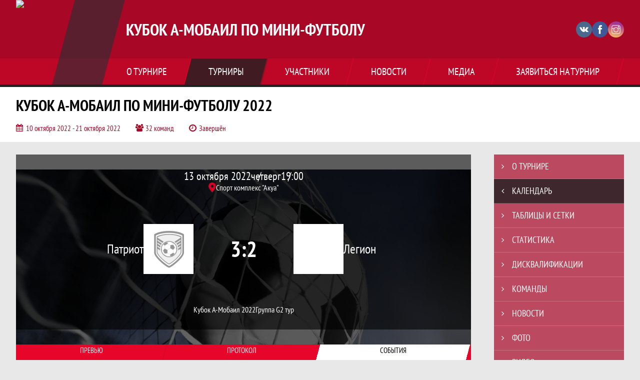

--- FILE ---
content_type: text/html; charset=UTF-8
request_url: https://amobilecup.ru/match/2978623
body_size: 13237
content:



<!DOCTYPE html>
<html lang="ru-RU">
<head>
    <meta charset="UTF-8">
            <meta name="viewport" content="width=device-width, initial-scale=1"/>
        <meta name="csrf-param" content="_csrf">
<meta name="csrf-token" content="FSecpdQV3V876nNeqp_zyW_r-APY_Flcqv8hqHr9l-ZRXe765UHoamGiAzH7p7b6FoWhSpWzHRXoh3f5KL_Bjg==">
        <title>Протокол и события матча Патриот 3 : 2 Легион, Кубок А-Мобаил по мини-футболу 2022, Кубок А-Мобаил по мини-футболу. Официальный сайт</title>
                <style>:root {
	--color-bg-default: 168, 7, 37;
	--color-bg-accent: 33, 33, 33;
	--color-bg-color1: 232, 5, 42;
	--color-bg-color2: 38, 50, 56;
	--color-text-default: 255, 255, 255;
	--color-text-accent: 255, 255, 255;
	--color-text-color1: 255, 255, 255;
	--color-text-color2: 255, 255, 255;
	--color-text-base: 0, 0, 0;
	--color-text-additional: 101, 101, 101;
	--color-bg-base: 232, 232, 232;
	--color-bg-additional: 255, 255, 255;
	--team-logo-form: 0;
	--person-logo-form: 50%;
	--team-logo-border: none;
}</style>    <meta name="og:url" content="https://amobilecup.ru/match/2978623">
<meta name="og:title" content="Протокол и события матча Патриот 3 : 2 Легион, Кубок А-Мобаил по мини-футболу 2022, Кубок А-Мобаил по мини-футболу. Официальный сайт">
<meta name="twitter:title" content="Протокол и события матча Патриот 3 : 2 Легион, Кубок А-Мобаил по мини-футболу 2022, Кубок А-Мобаил по мини-футболу. Официальный сайт">
<meta name="description" content="Официальный сайт Кубка «А-Мобаил» по мини-футболу">
<meta name="og:description" content="Официальный сайт Кубка «А-Мобаил» по мини-футболу">
<meta name="twitter:description" content="Официальный сайт Кубка «А-Мобаил» по мини-футболу">
<meta name="keywords" content="матчи, календарь, результаты, статистика, бомбардиры, Кубок А-Мобаил по мини-футболу 2022, Кубок А-Мобаил 2022, Кубок А-Мобаил по мини-футболу, Кубок &quot;А-Мобаил&quot;">
<meta name="og:type" content="article">
<meta name="og:image" content="https://st.joinsport.io/tournament/1025607/cover/63282edb6d42c_thumb.png">
<meta property="og:image" content="https://st.joinsport.io/tournament/1025607/cover/63282edb6d42c_thumb.png">
<meta name="og:site_name" content="Кубок А-Мобаил по мини-футболу">
<meta name="twitter:site" content="Кубок А-Мобаил по мини-футболу">
<link type="image/x-icon" href="https://st.joinsport.io/league/1002541/favicon.ico" rel="icon">
<link href="/css/normalize.css?v=1768893808" rel="stylesheet">
<link href="/plugins/font-awesome/css/font-awesome.min.css?v=1768893808" rel="stylesheet">
<link href="/frontend/css/desktop/main.min.css?v=1768893809" rel="stylesheet">
<link href="/frontend/css/desktop/theme-standard.min.css?v=1768893809" rel="stylesheet">
<link href="/plugins/tinyslider/tinyslider.min.css?v=1768893808" rel="stylesheet">
<link href="/frontend/css/mobile/main.min.css?v=1768893809" rel="stylesheet">
<link href="/frontend/css/mobile/theme-standard.min.css?v=1768893809" rel="stylesheet">
<script src="/assets/b2c57c843ec08dcfc8e5b6a764d2380d/js/polyglot.min.js?v=1768893957"></script>
<script>var LeagueColors = {
	'ColorBgDefault': 'rgba(168, 7, 37, 1)',
	'ColorBgAccent': 'rgba(33, 33, 33, 1)',
	'ColorBgColor1': 'rgba(232, 5, 42, 1)',
	'ColorBgColor2': 'rgba(38, 50, 56, 1)',
	'ColorTextDefault': 'rgba(255, 255, 255, 1)',
	'ColorTextAccent': 'rgba(255, 255, 255, 1)',
	'ColorTextColor1': 'rgba(255, 255, 255, 1)',
	'ColorTextColor2': 'rgba(255, 255, 255, 1)',
}
var polyglot = new Polyglot({locale: "ru-RU"});</script></head>

<body class="body theme-standard football-theme">
    
            
<header class="header header--logo-left">
    <div class="header__container">
        <div class="header__wrapper">
            <div class="header__top">
                <a class="header__logo header-logo--shadow" href="/">
                    <img src="https://st.joinsport.io/league/1002541/logo/6328d6651fcb2_172x172.png" width="172" height="169" alt="Кубок А-Мобаил по мини-футболу">
                </a>
                                <a class="header__title" href="/">
                                            <span class="header__title--full">Кубок А-Мобаил по мини-футболу</span>
                        <span class="header__title--short">Кубок "А-Мобаил"</span>
                                    </a>
                
    <ul class="socials">
                    <li class="socials__item socials__item--vk">
                <a class="socials__link" href="https://vk.com/officialamobile" target="_blank">
                    <svg class="svg-icon--vk" version="1.1" xmlns="http://www.w3.org/2000/svg" xmlns:xlink="http://www.w3.org/1999/xlink" x="0px" y="0px" viewBox="0 0 1000 1000" enable-background="new 0 0 1000 1000" xml:space="preserve"><g><g id="e6c6b53d3c8160b22dad35a0f710525a"><path d="M985.9,763.3c-11.3,12.8-41.5,15.6-41.5,15.6h-161c0,0-22.5,5.3-62.3-36.4c-27.4-28.6-55.5-70.8-77.9-88.3c-13.4-10.5-26-5.2-26-5.2s-23.5,1.1-26,26c-4.4,43.6-10.4,67.5-10.4,67.5s-2.9,18.4-10.4,26c-8,8-20.8,10.4-20.8,10.4S327.4,829,154.9,550.3C30.4,349.3,14.7,290.7,14.7,290.7s-10.6-14.2,0-31.2c11.1-17.9,26-15.6,26-15.6h145.4c0,0,16.1,1.7,26,10.4c10.8,9.5,15.6,26,15.6,26s31.9,77.1,67.5,135c49.3,80.1,72.7,72.7,72.7,72.7s42.5-11.8,15.6-192.2c-3.7-24.9-51.9-31.2-51.9-31.2s-0.4-21.5,10.4-31.2c12.4-11,26-10.4,26-10.4s21.6-3.8,98.7-5.2c39-0.7,67.5,0,67.5,0s19-0.6,41.5,15.6c10.9,7.8,10.4,26,10.4,26s-4.6,130.1,0,197.4c2,28.9,15.6,31.2,15.6,31.2s14.6,11.3,72.7-72.7c36.8-53.2,67.5-129.8,67.5-129.8s7.6-21.9,15.6-31.2c7.6-8.9,20.8-10.4,20.8-10.4h187c0,0,11.5-0.4,15.6,10.4c3.7,9.9,0,31.2,0,31.2s-2,23.5-20.8,51.9C915.7,404.5,830.1,514,830.1,514s-6.4,14.9-5.2,26c1.4,12.2,10.4,20.8,10.4,20.8s64.5,58.4,109.1,109.1c24.1,27.4,41.5,62.3,41.5,62.3S995.1,752.9,985.9,763.3z"></path></g></g></svg>                </a>
            </li>
                    <li class="socials__item socials__item--fb">
                <a class="socials__link" href="https://www.facebook.com/amobile.biz/" target="_blank">
                    <svg class="svg-icon--fb" version="1.1" xmlns="http://www.w3.org/2000/svg" xmlns:xlink="http://www.w3.org/1999/xlink" x="0px" y="0px" viewBox="0 0 1000 1000" enable-background="new 0 0 1000 1000" xml:space="preserve"><g><g transform="translate(0.000000,437.000000) scale(0.100000,-0.100000)"><path d="M5374.2,4245.3c-872.1-112.4-1438.5-640.6-1629.6-1515c-36-168.6-47.2-323.7-56.2-914.8l-13.5-714.8l-474.3-4.5l-474.3-6.7l-6.7-858.6l-4.5-860.9h483.3h483.3v-2450v-2450h1022.7h1022.7v2450v2450h685.5h685.5l9,51.7c6.7,27,42.7,368.6,80.9,757.5c38.2,388.8,76.4,755.2,83.2,815.9l13.5,105.6h-780h-779.9l6.7,591.1c6.7,669.8,18,712.5,182.1,820.4l89.9,60.7l627.1,6.7l624.9,6.8v842.9V4270l-869.9-2.2C5904.7,4265.5,5450.7,4256.5,5374.2,4245.3z"></path></g></g></svg>                </a>
            </li>
                    <li class="socials__item socials__item--in">
                <a class="socials__link" href="https://www.instagram.com/a_mobile_apsny/" target="_blank">
                    <svg class="svg-icon--in" version="1.1" xmlns="http://www.w3.org/2000/svg" xmlns:xlink="http://www.w3.org/1999/xlink" x="0px" y="0px" viewBox="0 0 1000 1000" enable-background="new 0 0 1000 1000" xml:space="preserve"><g><path d="M759.4,10H240.6C113.8,10,10,113.8,10,240.6v518.8C10,886.2,113.8,990,240.6,990h518.8C886.2,990,990,886.2,990,759.4V240.6C990,113.8,886.2,10,759.4,10z M932.4,759.4c0,95.3-77.6,172.9-172.9,172.9H240.6c-95.3,0-172.9-77.6-172.9-172.9V413.5h184.9c-16.5,35.2-26.3,74-26.3,115.3c0,151,122.8,273.8,273.8,273.8s273.8-122.8,273.8-273.8c0-41.3-9.9-80.1-26.3-115.3h184.9V759.4L932.4,759.4z M716.2,528.8C716.2,648,619.2,745,500,745s-216.2-97-216.2-216.2c0-119.2,97-216.2,216.2-216.2S716.2,409.6,716.2,528.8z M710.5,355.9C660.3,294.8,585.1,255,500,255s-160.3,39.8-210.5,100.9H67.6V240.6c0-95.3,77.6-172.9,172.9-172.9h518.8c95.3,0,172.9,77.6,172.9,172.9v115.3H710.5z M843.2,166.9v74.8c0,17.2-14.1,31.3-31.2,31.3h-78.9c-17.3-0.1-31.4-14.1-31.4-31.3v-74.8c0-17.2,14.1-31.3,31.4-31.3H812C829.2,135.6,843.2,149.7,843.2,166.9z"></path></g></svg>                </a>
            </li>
            </ul>
                <button class="button header__hamburger js-mobile-menu-hamburger"><span></span></button>
            </div>
        </div>
        <nav id="w1" class="navigation"><div class="navigation__wrapper"><ul class="navigation__list"><li class="navigation__unit navigation__unit--dropdown js-drop-menu"><a class="navigation__unit-link" href="/page/1005455"><span class="navigation__unit-container">О турнире</span></a><div class="drop-menu-wrapper"><ul class="drop-menu"><li class="drop-menu__item desktop-hide"><a class="drop-menu__item-link" href="/page/1005455">О турнире</a></li>
<li class="drop-menu__item"><a class="drop-menu__item-link" href="/management">Руководители</a></li>
<li class="drop-menu__item"><a class="drop-menu__item-link" href="/documents">Документы</a></li>
<li class="drop-menu__item"><a class="drop-menu__item-link" href="/stats">Лига в цифрах и фактах</a></li></ul></div></li>
<li class="navigation__unit navigation__unit--active navigation__unit--dropdown js-drop-menu"><a class="navigation__unit-link navigation__unit-link--open" href="/tournaments"><span class="navigation__unit-container navigation__unit-container--open">Турниры</span></a><div class="drop-menu-wrapper"><ul class="drop-menu"><li class="drop-menu__item"><a class="drop-menu__item-link" href="/tournament/1052474">X Кубок а-мобаил</a></li>
<li class="drop-menu__item navigation__unit--active"><a class="drop-menu__item-link" href="/tournaments">Все турниры</a></li>
<li class="drop-menu__item"><a class="drop-menu__item-link" href="/matches">Все матчи</a></li>
<li class="drop-menu__item"><a class="drop-menu__item-link" href="/disqualifications">Дисквалификации</a></li></ul></div></li>
<li class="navigation__unit navigation__unit--dropdown js-drop-menu"><a class="navigation__unit-link" href="/participants/teams"><span class="navigation__unit-container">Участники</span></a><div class="drop-menu-wrapper"><ul class="drop-menu"><li class="drop-menu__item"><a class="drop-menu__item-link" href="/participants/teams">Команды</a></li>
<li class="drop-menu__item"><a class="drop-menu__item-link" href="/participants/players">Игроки</a></li></ul></div></li>
<li class="navigation__unit"><a class="navigation__unit-link" href="/posts"><span class="navigation__unit-container">Новости</span></a></li>
<li class="navigation__unit navigation__unit--dropdown js-drop-menu"><a class="navigation__unit-link" href="/photos"><span class="navigation__unit-container">Медиа</span></a><div class="drop-menu-wrapper"><ul class="drop-menu"><li class="drop-menu__item"><a class="drop-menu__item-link" href="/photos">Фото</a></li>
<li class="drop-menu__item"><a class="drop-menu__item-link" href="/videos">Видео</a></li></ul></div></li>
<li class="navigation__unit navigation__unit--dropdown js-drop-menu"><a class="navigation__unit-link" href="/page/1005456"><span class="navigation__unit-container">Заявиться на турнир</span></a><div class="drop-menu-wrapper"><ul class="drop-menu"><li class="drop-menu__item"><a class="drop-menu__item-link" href="https://amobilecup.ru/application">Заявиться на турнир</a></li>
<li class="drop-menu__item"><a class="drop-menu__item-link" href="/application">Подать заявку</a></li></ul></div></li></ul></div></nav>    </div>
    <div class="header__line mobile-hide"></div>
</header>

                
<section class="tournament">
    <div class="tournament-wrapper">
                    <h2 class="tournament__title">Кубок А-Мобаил по мини-футболу 2022</h2>
                <ul class="tournament__info">
            <li class="tournament__info-item tournament__info-dates">
                10 октября 2022 - 21 октября 2022            </li>
                            <li class="tournament__info-item tournament__info-teams-number">
                    32 команд                </li>
                        <li class="tournament__info-item tournament__info-status">Завершён</li>
        </ul>
    </div>
</section>
    <main class="main">
        <div class="main-container">
        <div class="main-content ">
                
    
    
    
<div class="mobile-notification  js-mobile-notification desktop-hide">
    Полная версия сайта - в горизонтальном положении    <svg class="mobile-notification__icon" width="18" height="18"><use xlink:href="/img/icons.svg#mobile-phone"></use></svg>
</div>

    
    

<h1 class="visually-hidden">Протокол и события матча Патриот 3 : 2 Легион, Кубок А-Мобаил по мини-футболу 2022, Кубок А-Мобаил по мини-футболу</h1>
<h3 class="visually-hidden">Матч</h3>
<section class="game game--shadow">
                <picture class="game__cover">
            <source media="(max-width: 480px)" srcset="/assets/ff4c3d8896f187a088084d88da979d06/football_game_mobile_cover_cover.jpg">
            <img class="game__cover-img" src="/assets/bead05e8a0a0d533a8a1a202891eb049/football_game_cover_cover.jpg">
        </picture>
        <div class="game__top">
                    <ul class="game__info">
                <li class="game__info-item game__date">
                    13 октября 2022                </li>
                <li class="game__info-item game__info-middle">четверг</li>
                <li class="game__info-item game__time">19:00</li>
            </ul>
                            <div class="game__place">
                <div class="game__location">
                    <svg class="location game__location-icon" width="15" height="20"><use xlink:href="/img/icons.svg#location"></use></svg>                    <div class="game__stadium" title="Спорт комплекс "Акуа", Абхазия, Сухум, Центральный район">Спорт комплекс "Акуа"</div>
                </div>
                            </div>
                    </div>
    <div class="game__main">
        <div class="game__unit">
            <a class="game__logo " href="/tournament/1025607/teams/application?team_id=1079881">
                <img class="game__logo-img" src="/assets/40df49dfb3a00872de2e035bf2458eb6/football_logo_100x100.png" alt="">
            </a>
            <div class="game__team">
                <a class="game__team-link" href="/tournament/1025607/teams/application?team_id=1079881" title="Патриот">
                    <div class="game__team-name">Патриот</div>
                                    </a>
                                            </div>
        </div>
        <div class="game__middle">
                        
<div class="score js-game-live-score">
    <div class="score__container">
        <a class="score__list" href="/match/2978623">
            <div class="score__item">3</div>
            <div class="score__item score__item-middle"></div>
            <div class="score__item">2</div>
        </a>
            </div>
</div>
        </div>
        <div class="game__unit">
            <a class="game__logo " href="/tournament/1025607/teams/application?team_id=1079888">
                <img class="game__logo-img" src="https://st.joinsport.io/team/1079888/logo/634211e47f4ce_100x100.png" alt="">
            </a>
            <div class="game__team">
                <a class="game__team-link" href="/tournament/1025607/teams/application?team_id=1079888" title="Легион">
                    <div class="game__team-name">Легион</div>
                                    </a>
                                            </div>
        </div>
    </div>
    <div class="game__bottom">
        <a class="game__bottom-item game__tournament" href="/tournament/1025607/calendar">
            Кубок А-Мобаил 2022        </a>
                    <a class="game__bottom-item game__round" href="/tournament/1025607/tables?round_id=1044810">
                Группа G            </a>
                            <a class="game__bottom-item game__tour" href="/tournament/1025607/calendar?round_id=1044810">
                2 тур            </a>
            </div>
</section>
<section class="tabs tabs--match">
    
    <div class="tabs__navigation">
        <ul class="tabs__list js-tabs" data-cont-id="match-tabs-content">
            <li class="tabs__item" data-tab-id="match-history"><a class="tabs__text"><span class="tabs__text-container">Превью</span></a></li><li class="tabs__item" data-tab-id="match-protocol"><a class="tabs__text"><span class="tabs__text-container">Протокол</span></a></li><li class="tabs__item tabs--active js-active" data-tab-id="match-events"><a class="tabs__text"><span class="tabs__text-container">События</span></a></li>        </ul>
    </div>
    <div class="tabs__content" id="match-tabs-content">
        <div id="match-history" class="tabs__pane js-tab-cont " style="display: none">

    <section class="comparison">
                    <span class="bg-element bg-element--0"></span>
                    <span class="bg-element bg-element--1"></span>
                    <span class="bg-element bg-element--2"></span>
                    <span class="bg-element bg-element--3"></span>
                    <span class="bg-element bg-element--4"></span>
                <div class="comparison__content">
                            <div class="comparison__teams">
                    <div class="comparison__team comparison__team--left">
                        <a class="comparison__team-logo  " href="/tournament/1025607/teams/application?team_id=1079881">
                            <img class="comparison__team-img" src="/assets/40df49dfb3a00872de2e035bf2458eb6/football_logo_173x173.png" width="120" height="120">
                        </a>
                        <div class="comparison__team-content">
                            <a class="comparison__team-title" href="/tournament/1025607/teams/application?team_id=1079881">
                                Патриот                            </a>
                            <!--
                                <p class="comparison__team-rating"><span class="comparison__team-rating-number">6257</span></p>
                            -->                        </div>
                    </div>
                    <div class="comparison__versus">
                        <span class="comparison__versus-text"></span>
                    </div>
                    <div class="comparison__team comparison__team--right">
                        <div class="comparison__team-content">
                            <a class="comparison__team-title" href="/tournament/1025607/teams/application?team_id=1079888">
                                Легион                            </a>
                            <!--
                                <p class="comparison__team-rating"><span class="comparison__team-rating-number">6257</span></p>
                            -->                        </div>
                        <a class="comparison__team-logo  " href="/tournament/1025607/teams/application?team_id=1079888">
                            <img class="comparison__team-img" src="https://st.joinsport.io/team/1079888/logo/634211e47f4ce_173x173.png" width="120" height="120">
                        </a>
                    </div>
                </div>
                        <div class="comparison__block">
                <p class="comparison__title">Турнирное положение</p>
                <div class="comparison__container">
                    <div class="comparison__stats">
                        <ul class="comparison__aside">
                                                            <li class="comparison__aside-item">
                                    <p class="comparison__aside-text">Место в таблице</p>
                                    <div class="comparison__aside-value">4</div>
                                </li>
                                                                                </ul>
                        <ul class="comparison__stats-list">
                            <li class="comparison__stats-item">
                                <div class="comparison__stats-content">
                                    3                                </div>
                                <div class="comparison__stats-middle-wrapper">
                                    <div class="comparison__stats-middle">
                                        <svg class="ball comparison__icon" width="45" height="44"><use xlink:href="/img/icons.svg#ball"></use></svg>                                        <p class="comparison__stats-text">Мячей забито</p>
                                    </div>
                                </div>
                                <div class="comparison__stats-content">
                                    7                                </div>
                            </li>
                            <li class="comparison__stats-item">
                                <div class="comparison__stats-content">
                                    5                                </div>
                                <div class="comparison__stats-middle-wrapper">
                                    <div class="comparison__stats-middle">
                                        <svg class="ball-missed comparison__icon comparison__icon--accent" width="51" height="33"><use xlink:href="/img/icons.svg#ball-missed"></use></svg>                                        <p class="comparison__stats-text">Мячей пропущено</p>
                                    </div>
                                </div>
                                <div class="comparison__stats-content">
                                    5                                </div>
                            </li>
                            <li class="comparison__stats-item">
                                <div class="comparison__stats-content">
                                    0                                </div>
                                <div class="comparison__stats-middle-wrapper">
                                    <div class="comparison__stats-middle">
                                        <div class="comparison__score">0 : 0</div>
                                        <p class="comparison__stats-text">Матчей на ноль</p>
                                    </div>
                                </div>
                                <div class="comparison__stats-content">
                                    0                                </div>
                            </li>
                        </ul>
                        <ul class="comparison__aside">
                                                            <li class="comparison__aside-item">
                                    <p class="comparison__aside-text">Место в таблице</p>
                                    <div class="comparison__aside-value">1</div>
                                </li>
                                                                                </ul>
                    </div>
                                    </div>
            </div>
                                    <!--<p class="comparison__probability-title"></p>
            <div class="comparison__probability">
                <div class="comparison__probability-item">
                    <a class="comparison__probability-text" href="#">
                                            </a>
                    <div class="comparison__probability-percent">65%</div>
                </div>
                                <div class="comparison__probability-item comparison__probability-draw">
                    <p class="comparison__probability-text" href="#"></p>
                    <div class="comparison__probability-percent">12%</div>
                </div>
                <div class="comparison__probability-item">
                    <a class="comparison__probability-text" href="#">
                                            </a>
                    <div class="comparison__probability-percent">23%</div>
                </div>
            </div>-->
        </div>
    </section>


</div><div id="match-protocol" class="tabs__pane js-tab-cont " style="display: none">
<div class="protocol js-game-live-protocol">
    
<div class="game-header mobile-hide">
    <a class="game-header__team" href="/tournament/1025607/teams/application?team_id=1079881">
        <div class="game-header__logo">
            <img class="game-header__img" src="/assets/40df49dfb3a00872de2e035bf2458eb6/football_logo_100x100.png" width="60" height="60" alt="">
        </div>
        <div class="game-header__text" title="Патриот">
            Патриот        </div>
    </a>
            <div class="game-header__title">Стартовые составы</div>
        <a class="game-header__team" href="/tournament/1025607/teams/application?team_id=1079888">
        <div class="game-header__text" title="Легион">
            Легион        </div>
        <div class="game-header__logo">
            <img class="game-header__img" src="https://st.joinsport.io/team/1079888/logo/634211e47f4ce_100x100.png" width="60" height="60" alt="">
        </div>
    </a>
</div>
    <div class="protocol__block protocol__block--main">
        <h3 class="protocol__subtitle">Стартовые составы</h3>
                                                            <div class="protocol__container">
            <div class="protocol__unit">
                <a class="protocol__team desktop-hide" href="/tournament/1025607/teams/application?team_id=1079881" title="Патриот">
                    Патриот                </a>
                
<ul class="protocol__list">
                                <li class="protocol__item">
                                <a class="protocol__link" href="/player/1879759">
                                        <div class="protocol__name">Динис Денисов</div>
                                                        </a>
                            </li>
                    <li class="protocol__item">
                                <a class="protocol__link" href="/player/1879750">
                                        <div class="protocol__name">Егор Егоров</div>
                                                        </a>
                            </li>
                    <li class="protocol__item">
                                <a class="protocol__link" href="/player/1879754">
                                        <div class="protocol__name">Станислав Зайцев</div>
                                                        </a>
                            </li>
                    <li class="protocol__item">
                                <a class="protocol__link" href="/player/1879758">
                                        <div class="protocol__name">Михаил Иванов</div>
                                                        </a>
                            </li>
                    <li class="protocol__item">
                                <a class="protocol__link" href="/player/1879753">
                                        <div class="protocol__name">Олег Иванов</div>
                                                        </a>
                            </li>
                    <li class="protocol__item">
                                <a class="protocol__link" href="/player/1879756">
                                        <div class="protocol__name">Сергей Королев</div>
                                                        </a>
                            </li>
                    <li class="protocol__item">
                                <a class="protocol__link" href="/player/1879755">
                                        <div class="protocol__name">Иван Курносов</div>
                                                        </a>
                            </li>
                    <li class="protocol__item">
                                <a class="protocol__link" href="/player/1879752">
                                        <div class="protocol__name">Александр Семёнов</div>
                                                        </a>
                            </li>
                    <li class="protocol__item">
                                <a class="protocol__link" href="/player/1879757">
                                        <div class="protocol__name">Валерий Широков</div>
                                                        </a>
                            </li>
                        <li class="protocol__item protocol__item--empty mobile-hide"></li>
    </ul>
            </div>
            <div class="protocol__unit protocol__unit--right">
                <a class="protocol__team desktop-hide" href="/tournament/1025607/teams/application?team_id=1079888" title="Легион">
                    Легион                </a>
                
<ul class="protocol__list">
                                <li class="protocol__item">
                                <a class="protocol__link" href="/player/5336121">
                                        <div class="protocol__name">Лаша Ардзинба</div>
                                                        </a>
                            </li>
                    <li class="protocol__item">
                                <a class="protocol__link" href="/player/1879739">
                                        <div class="protocol__name">Беслан Аршба</div>
                                                        </a>
                            </li>
                    <li class="protocol__item">
                                <a class="protocol__link" href="/player/5336123">
                                        <div class="protocol__name">Анзор Гамисония</div>
                                                        </a>
                            </li>
                    <li class="protocol__item">
                                <a class="protocol__link" href="/player/5336124">
                                        <div class="protocol__name">Нарт Гунба</div>
                                                        </a>
                            </li>
                    <li class="protocol__item">
                                <a class="protocol__link" href="/player/1879802">
                                        <div class="protocol__name">Алмасхан Киут</div>
                                                        </a>
                            </li>
                    <li class="protocol__item">
                                <a class="protocol__link" href="/player/1879805">
                                        <div class="protocol__name">Константин Кобахия</div>
                                                        </a>
                            </li>
                    <li class="protocol__item">
                                <a class="protocol__link" href="/player/5336125">
                                        <div class="protocol__name">Лема Маргания</div>
                                                        </a>
                            </li>
                    <li class="protocol__item">
                                <a class="protocol__link" href="/player/1879799">
                                        <div class="protocol__name">Адгур Мацхарашвили</div>
                                                        </a>
                            </li>
                    <li class="protocol__item">
                                <a class="protocol__link" href="/player/5336122">
                                        <div class="protocol__name">Адамур Табагуа</div>
                                                        </a>
                            </li>
                    <li class="protocol__item">
                                <a class="protocol__link" href="/player/1879716">
                                        <div class="protocol__name">Ренат Тыркба</div>
                                                        </a>
                                    <ul class="protocol__events">
                                                                                    <li class="protocol__event" title="Гол">
                                    <svg class="goal" width="24" height="24.5"><use xlink:href="/img/icons.svg#goal"></use></svg>                                </li>
                                                                    <li class="protocol__event-number">x2</li>
                                                                                                                                                                                                                                                                                                                                                                                                                                                                                                                    
                                            </ul>
                            </li>
                </ul>
            </div>
        </div>
    </div>
                    
            <a class="print-button" href="/match/2978623/protocol/post" target="_blank" rel="nofollow">
            <svg class="print-button__icon" width="22" height="21"><use xlink:href="/img/icons.svg#print"></use></svg>
            <div class="print-button__text">Распечатать протокол</div>
        </a>
    </div>
</div><div id="match-events" class="tabs__pane js-tab-cont tabs__pane--active js-show" style="">
<div class="game-content js-game-live-timeline">
    
<div class="game-header mobile-hide">
    <a class="game-header__team" href="/tournament/1025607/teams/application?team_id=1079881">
        <div class="game-header__logo">
            <img class="game-header__img" src="/assets/40df49dfb3a00872de2e035bf2458eb6/football_logo_100x100.png" width="60" height="60" alt="">
        </div>
        <div class="game-header__text" title="Патриот">
            Патриот        </div>
    </a>
            <div class="game-header__title">События матча</div>
        <a class="game-header__team" href="/tournament/1025607/teams/application?team_id=1079888">
        <div class="game-header__text" title="Легион">
            Легион        </div>
        <div class="game-header__logo">
            <img class="game-header__img" src="https://st.joinsport.io/team/1079888/logo/634211e47f4ce_100x100.png" width="60" height="60" alt="">
        </div>
    </a>
</div>
            <div class="vertical-timeline__empty">
            <div class="empty-block">Список событий матча пуст</div>
        </div>
        </div>
</div>    </div>
</section>

                        </div>
                    <section class="sidebar">                
<ul id="mainnav-menu" class="sidebar__navigation sidebar__navigation--odd"><li class="sidebar__navigation-item"><a class="sidebar__navigation-item-link" href="/tournament/1025607"><span class="menu-title">О турнире</span></a></li>
<li class="sidebar__navigation-item sidebar__navigation-item--active"><a class="sidebar__navigation-item-link" href="/tournament/1025607/calendar"><span class="menu-title">Календарь</span></a></li>
<li class="sidebar__navigation-item"><a class="sidebar__navigation-item-link" href="/tournament/1025607/tables"><span class="menu-title">Таблицы и сетки</span></a></li>
<li class="sidebar__navigation-item"><a class="sidebar__navigation-item-link" href="/tournament/1025607/stats"><span class="menu-title">Статистика</span></a></li>
<li class="sidebar__navigation-item"><a class="sidebar__navigation-item-link" href="/tournament/1025607/disqualifications"><span class="menu-title">Дисквалификации</span></a></li>
<li class="sidebar__navigation-item"><a class="sidebar__navigation-item-link" href="/tournament/1025607/teams"><span class="menu-title">Команды</span></a></li>
<li class="sidebar__navigation-item sidebar__navigation-item--news"><a class="sidebar__navigation-item-link" href="/tournament/1025607/posts"><span class="menu-title">Новости</span></a></li>
<li class="sidebar__navigation-item"><a class="sidebar__navigation-item-link" href="/tournament/1025607/photos"><span class="menu-title">Фото</span></a></li>
<li class="sidebar__navigation-item"><a class="sidebar__navigation-item-link" href="/tournament/1025607/videos"><span class="menu-title">Видео</span></a></li>
<li class="sidebar__navigation-item sidebar__navigation-item--documents"><a class="sidebar__navigation-item-link" href="/tournament/1025607/documents"><span class="menu-title">Документы</span></a></li></ul>        
<div class="social-share">
    <div class="uSocial-Share"
        data-pid="36640cabffd1805ae3b46d757c85eb45"
        data-type="share"
                        data-options="round,style1,default,absolute,horizontal,size32,eachCounter0,counter0,nomobile"
        data-social="vk,fb,ok,telegram,twi,spoiler">
    </div>
</div>
        
    <h2 class="visually-hidden">Таблицы турнира</h2>
    <div class="mobile-hide js-tournament-widget" data-league-id="1002541" data-url="/get-tournaments-widget">
        <input type="hidden"
            id="tournamentWidgetParams"
            data-view-table="1"
            data-view-stats="1"
            data-view-results="1"
            data-view-calendar="1"
                    >
        <div class="selects-list">
            
<div class="js-tournament-widget-tournament-select" data-league="1002541" >
    <select style="width: 260px;" class="js-select" data-light="true">
                    <option selected value="1052474"
                data-is-parent="0"
                data-league="1002541"
            >
                X Кубок а-мобаил            </option>
            </select>
</div>



<div class="js-tournament-widget-round-select" style="display:block;"
    data-league="1002541"
    data-tournament="1052474"
            data-parent="1052474"
    >
    <select style="width: 260px;" class="js-select" data-light="true">
                    <option selected value="1098918">
                Группа A            </option>
                    <option  value="1099773">
                Плей-офф            </option>
                    <option  value="1098919">
                Группа B            </option>
                    <option  value="1098920">
                Группа C            </option>
                    <option  value="1098921">
                Группа D            </option>
                    <option  value="1098923">
                Группа E            </option>
                    <option  value="1098924">
                Группа F            </option>
                    <option  value="1098925">
                Группа G            </option>
                    <option  value="1098926">
                Группа H            </option>
                    </select>
</div>
        </div>
    <div class="js-tournament-widget-data"
        data-league="1002541"
        data-tournament="1052474"
        data-round="1098918"
    >
        
<div id="tournament-1052474-1098918">
    
    <div class="sidebar__table sidebar__table--tournament">
        <h3 class="sidebar__table-title">Турнирная таблица</h3>
        <table class="sidebar__table-content" cellspacing="0">
            <tr class="sidebar__table-row sidebar__table-row--head sidebar__tournament-row sidebar__tournament-row--head">
                <td class="sidebar__table-cell sidebar__table-cell--color"></td>
                <td class="sidebar__table-cell sidebar__table-cell--number">
                    <abbr class="sidebar__table-cell--abbr" title="Позиция">#</abbr>
                </td>
                <td class="sidebar__table-cell sidebar__table-cell--team">
                    <abbr class="sidebar__table-cell--abbr" title="Команда">Команда</abbr>
                </td>
                <td class="sidebar__table-cell sidebar__table-cell--games">
                    <abbr class="sidebar__table-cell--abbr" title="Игры">И</abbr>
                </td>
                                    <td class="sidebar__table-cell sidebar__table-cell--points">
                        <abbr class="sidebar__table-cell--abbr" title="Очки">О</abbr>
                    </td>
                            </tr>
                            <tr class="sidebar__table-row sidebar__tournament-row ">
                    <td class="sidebar__table-cell sidebar__table-cell--color"
                                            ></td>
                    <td class="sidebar__table-cell sidebar__table-cell--number">
                        1                    </td>
                    <td class="sidebar__table-cell sidebar__table-cell--team">
                        <a href="/tournament/1052474/teams/application?team_id=1079877" title="Аиааира" class=" sidebar__team-container">
                            <div class="sidebar__team">Аиааира</div>
                                                    </a>
                    </td>
                    <td class="sidebar__table-cell sidebar__table-cell--games">
                        3                    </td>
                                            <td class="sidebar__table-cell sidebar__table-cell--points">
                            9                        </td>
                                    </tr>
                            <tr class="sidebar__table-row sidebar__tournament-row ">
                    <td class="sidebar__table-cell sidebar__table-cell--color"
                                            ></td>
                    <td class="sidebar__table-cell sidebar__table-cell--number">
                        2                    </td>
                    <td class="sidebar__table-cell sidebar__table-cell--team">
                        <a href="/tournament/1052474/teams/application?team_id=1473106" title="ЛФК «РУБИН-Ветераны»" class=" sidebar__team-container">
                            <div class="sidebar__team">ЛФК «РУБИН-Ветераны»</div>
                                                    </a>
                    </td>
                    <td class="sidebar__table-cell sidebar__table-cell--games">
                        3                    </td>
                                            <td class="sidebar__table-cell sidebar__table-cell--points">
                            6                        </td>
                                    </tr>
                            <tr class="sidebar__table-row sidebar__tournament-row ">
                    <td class="sidebar__table-cell sidebar__table-cell--color"
                                            ></td>
                    <td class="sidebar__table-cell sidebar__table-cell--number">
                        3                    </td>
                    <td class="sidebar__table-cell sidebar__table-cell--team">
                        <a href="/tournament/1052474/teams/application?team_id=1377905" title="ЛФК "Империал"" class=" sidebar__team-container">
                            <div class="sidebar__team">Империал</div>
                                                    </a>
                    </td>
                    <td class="sidebar__table-cell sidebar__table-cell--games">
                        3                    </td>
                                            <td class="sidebar__table-cell sidebar__table-cell--points">
                            3                        </td>
                                    </tr>
                            <tr class="sidebar__table-row sidebar__tournament-row ">
                    <td class="sidebar__table-cell sidebar__table-cell--color"
                                            ></td>
                    <td class="sidebar__table-cell sidebar__table-cell--number">
                        4                    </td>
                    <td class="sidebar__table-cell sidebar__table-cell--team">
                        <a href="/tournament/1052474/teams/application?team_id=1262290" title="Леон" class=" sidebar__team-container">
                            <div class="sidebar__team">Леон</div>
                                                    </a>
                    </td>
                    <td class="sidebar__table-cell sidebar__table-cell--games">
                        3                    </td>
                                            <td class="sidebar__table-cell sidebar__table-cell--points">
                            0                        </td>
                                    </tr>
                    </table>
        <div class="link--sidebar-wrapper">
            <a href="/tournament/1052474/tables" class="link link--sidebar link--sidebar-tournament">
                Вся таблица            </a>
        </div>
    </div>
    
    <div class="sidebar__table sidebar__table--schedule">
        <h3 class="sidebar__table-title">Результаты</h3>
                            <table class="sidebar__table-content" cellspacing="0">
                <tr class="sidebar__table-row sidebar__table-row--head sidebar__schedule-row sidebar__schedule-row--head">
                    <td class="sidebar__table-cell sidebar__table-cell--head" colspan="4">
                        8 июня 2025, воскресенье                    </td>
                </tr>
                                    <tr class="sidebar__table-row sidebar__schedule-row">
                        <td class="sidebar__table-cell sidebar__table-cell--match-time">
                            19:00                        </td>
                        <td class="sidebar__table-cell sidebar__table--team-1">
                                                            <a class="sidebar__team-container" href="/tournament/1052474/teams/application?team_id=1079877" title="Аиааира">
                                    <div class="sidebar__team">Аиааира</div>
                                                                    </a>
                                                    </td>
                        <td class="sidebar__table-cell sidebar__table--score">
                            <a class="sidebar__score" href="/match/4956484">
                                5 : 2                            </a>
                        </td>
                        <td class="sidebar__table-cell sidebar__table--team-2">
                                                            <a class="sidebar__team-container" href="/tournament/1052474/teams/application?team_id=1377905" title="ЛФК "Империал"">
                                    <div class="sidebar__team">Империал</div>
                                                                    </a>
                                                    </td>
                    </tr>
                                    <tr class="sidebar__table-row sidebar__schedule-row">
                        <td class="sidebar__table-cell sidebar__table-cell--match-time">
                            20:00                        </td>
                        <td class="sidebar__table-cell sidebar__table--team-1">
                                                            <a class="sidebar__team-container" href="/tournament/1052474/teams/application?team_id=1262290" title="Леон">
                                    <div class="sidebar__team">Леон</div>
                                                                    </a>
                                                    </td>
                        <td class="sidebar__table-cell sidebar__table--score">
                            <a class="sidebar__score" href="/match/4956711">
                                2 : 7                            </a>
                        </td>
                        <td class="sidebar__table-cell sidebar__table--team-2">
                                                            <a class="sidebar__team-container" href="/tournament/1052474/teams/application?team_id=1473106" title="ЛФК «РУБИН-Ветераны»">
                                    <div class="sidebar__team">ЛФК «РУБИН-Ветераны»</div>
                                                                    </a>
                                                    </td>
                    </tr>
                            </table>
                    <table class="sidebar__table-content" cellspacing="0">
                <tr class="sidebar__table-row sidebar__table-row--head sidebar__schedule-row sidebar__schedule-row--head">
                    <td class="sidebar__table-cell sidebar__table-cell--head" colspan="4">
                        5 июня 2025, четверг                    </td>
                </tr>
                                    <tr class="sidebar__table-row sidebar__schedule-row">
                        <td class="sidebar__table-cell sidebar__table-cell--match-time">
                            20:00                        </td>
                        <td class="sidebar__table-cell sidebar__table--team-1">
                                                            <a class="sidebar__team-container" href="/tournament/1052474/teams/application?team_id=1473106" title="ЛФК «РУБИН-Ветераны»">
                                    <div class="sidebar__team">ЛФК «РУБИН-Ветераны»</div>
                                                                    </a>
                                                    </td>
                        <td class="sidebar__table-cell sidebar__table--score">
                            <a class="sidebar__score" href="/match/4956262">
                                2 : 1                            </a>
                        </td>
                        <td class="sidebar__table-cell sidebar__table--team-2">
                                                            <a class="sidebar__team-container" href="/tournament/1052474/teams/application?team_id=1377905" title="ЛФК "Империал"">
                                    <div class="sidebar__team">Империал</div>
                                                                    </a>
                                                    </td>
                    </tr>
                                    <tr class="sidebar__table-row sidebar__schedule-row">
                        <td class="sidebar__table-cell sidebar__table-cell--match-time">
                            22:00                        </td>
                        <td class="sidebar__table-cell sidebar__table--team-1">
                                                            <a class="sidebar__team-container" href="/tournament/1052474/teams/application?team_id=1262290" title="Леон">
                                    <div class="sidebar__team">Леон</div>
                                                                    </a>
                                                    </td>
                        <td class="sidebar__table-cell sidebar__table--score">
                            <a class="sidebar__score" href="/match/4956260">
                                2 : 9                            </a>
                        </td>
                        <td class="sidebar__table-cell sidebar__table--team-2">
                                                            <a class="sidebar__team-container" href="/tournament/1052474/teams/application?team_id=1079877" title="Аиааира">
                                    <div class="sidebar__team">Аиааира</div>
                                                                    </a>
                                                    </td>
                    </tr>
                            </table>
                    <table class="sidebar__table-content" cellspacing="0">
                <tr class="sidebar__table-row sidebar__table-row--head sidebar__schedule-row sidebar__schedule-row--head">
                    <td class="sidebar__table-cell sidebar__table-cell--head" colspan="4">
                        2 июня 2025, понедельник                    </td>
                </tr>
                                    <tr class="sidebar__table-row sidebar__schedule-row">
                        <td class="sidebar__table-cell sidebar__table-cell--match-time">
                            19:00                        </td>
                        <td class="sidebar__table-cell sidebar__table--team-1">
                                                            <a class="sidebar__team-container" href="/tournament/1052474/teams/application?team_id=1079877" title="Аиааира">
                                    <div class="sidebar__team">Аиааира</div>
                                                                    </a>
                                                    </td>
                        <td class="sidebar__table-cell sidebar__table--score">
                            <a class="sidebar__score" href="/match/4956184">
                                13 : 3                            </a>
                        </td>
                        <td class="sidebar__table-cell sidebar__table--team-2">
                                                            <a class="sidebar__team-container" href="/tournament/1052474/teams/application?team_id=1473106" title="ЛФК «РУБИН-Ветераны»">
                                    <div class="sidebar__team">ЛФК «РУБИН-Ветераны»</div>
                                                                    </a>
                                                    </td>
                    </tr>
                                    <tr class="sidebar__table-row sidebar__schedule-row">
                        <td class="sidebar__table-cell sidebar__table-cell--match-time">
                            20:00                        </td>
                        <td class="sidebar__table-cell sidebar__table--team-1">
                                                            <a class="sidebar__team-container" href="/tournament/1052474/teams/application?team_id=1262290" title="Леон">
                                    <div class="sidebar__team">Леон</div>
                                                                    </a>
                                                    </td>
                        <td class="sidebar__table-cell sidebar__table--score">
                            <a class="sidebar__score" href="/match/4956185">
                                3 : 5                            </a>
                        </td>
                        <td class="sidebar__table-cell sidebar__table--team-2">
                                                            <a class="sidebar__team-container" href="/tournament/1052474/teams/application?team_id=1377905" title="ЛФК "Империал"">
                                    <div class="sidebar__team">Империал</div>
                                                                    </a>
                                                    </td>
                    </tr>
                            </table>
                        <div class="link--sidebar-wrapper">
            <a class="link link--sidebar link--schedule" href="/tournament/1052474/calendar?round_id=1098918">
                Все результаты            </a>
        </div>
    </div>
    
    
        <div class="sidebar__table sidebar__table--statistics">
        <h3 class="sidebar__table-title">Статистика</h3>
        <section class="tabs tabs--sidebar">
            <div class="tabs__navigation">
                <ul class="tabs__list js-tabs" data-cont-id="stats-tabs-1052474-">
                                                                                    <li class="tabs__item tabs__text--cards tabs--active js-active" data-tab-id="stats-tabs-1052474--cards">
                            <a class="tabs__text">
                                <span class="tabs__text-container">Ж\КК</span>
                            </a>
                        </li>
                                    </ul>
            </div>
            <div class="tabs__content" id="stats-tabs-1052474-">
                                                                    <div id="stats-tabs-1052474--cards" class="tabs__pane js-tab-cont js-stats-tabs-cards js-show">
                        <table class="sidebar__table-content" cellspacing="0">
                            <tr class="sidebar__table-row sidebar__table-row--head sidebar__statistics-row sidebar__statistics-row--head">
                                <th class="sidebar__table-cell sidebar__table-cell--head sidebar__table-cell--player-head" colspan="2">
                                    Игрок                                </th>
                                <th class="sidebar__table-cell sidebar__table-cell--head sidebar__table-cell--variable-1-head" title="Жёлтыe карточки">
                                    ЖК                                </th>
                                <th class="sidebar__table-cell sidebar__table-cell--head sidebar__table-cell--variable-2-head" title="Красные карточки">
                                    КК                                </th>
                            </tr>
                                                            <tr class="sidebar__table-row sidebar__statistics-row">
                                    <td class="sidebar__table-cell sidebar__table-cell--photo" rowspan="2">
                                        <a class="sidebar__table-cell--photo-img img-form img-form--circle" href="/player/5335264"><img class="table__player-img" src="/assets/ec7f4a8a1bb7cc68344f8bf62d3741be/football_photo_60x60.png" alt="Фото игрока"></a>                                    </td>
                                    <td class="sidebar__table-cell sidebar__table-cell--player">
                                        <a href="/player/5335264" class="sidebar__player player-name left" title="Сабекия Саид Мирович">
                                            Саид Сабекия                                        </a>
                                    </td>
                                    <td class="sidebar__table-cell sidebar__table-cell--variable-1" rowspan="2">
                                        1                                    </td>
                                    <td class="sidebar__table-cell sidebar__table-cell--variable-2" rowspan="2">
                                        0                                    </td>
                                </tr>
                                <tr class="sidebar__table-row sidebar__statistics-row">
                                    <td class="sidebar__table-cell sidebar__table-cell--team">
                                        <a href="/tournament/1052474/teams/application?team_id=1377905" class="sidebar__team player-team-title left" title="Империал">
                                            Империал                                        </a>
                                    </td>
                                </tr>
                                                    </table>
                    </div>
                            </div>
                </section>
        <div class="link--sidebar-wrapper">
            <a class="link link--sidebar link--statistics" href="/tournament/1052474/stats">
                Вся статистика            </a>
        </div>
    </div>
</div>
    </div>
    </div>
            </section>
            </div>
</main>
    
<footer class="footer">
    <div class="footer__wrapper">
        <div class="footer__content">
            <div class="footer__top">
                <div class="footer__copyright">&#0169; 2019 - 2026 Кубок А-Мобаил по мини-футболу</div>
                <div class="footer__login">
                                            <a href="/login" class="footer__login-link footer__login-enter">
                            <svg class="footer__login-icon" width="12" height="16"><use xlink:href="/img/icons.svg#login"></use></svg>
                            Войти                        </a>
                                                    <a href="/register" class="footer__login-link">
                                Регистрация                            </a>
                                                            </div>
            </div>
                        <div class="footer__media">
                
                
    <ul class="socials">
                    <li class="socials__item socials__item--vk">
                <a class="socials__link" href="https://vk.com/officialamobile" target="_blank">
                    <svg class="svg-icon--vk" version="1.1" xmlns="http://www.w3.org/2000/svg" xmlns:xlink="http://www.w3.org/1999/xlink" x="0px" y="0px" viewBox="0 0 1000 1000" enable-background="new 0 0 1000 1000" xml:space="preserve"><g><g id="e6c6b53d3c8160b22dad35a0f710525a"><path d="M985.9,763.3c-11.3,12.8-41.5,15.6-41.5,15.6h-161c0,0-22.5,5.3-62.3-36.4c-27.4-28.6-55.5-70.8-77.9-88.3c-13.4-10.5-26-5.2-26-5.2s-23.5,1.1-26,26c-4.4,43.6-10.4,67.5-10.4,67.5s-2.9,18.4-10.4,26c-8,8-20.8,10.4-20.8,10.4S327.4,829,154.9,550.3C30.4,349.3,14.7,290.7,14.7,290.7s-10.6-14.2,0-31.2c11.1-17.9,26-15.6,26-15.6h145.4c0,0,16.1,1.7,26,10.4c10.8,9.5,15.6,26,15.6,26s31.9,77.1,67.5,135c49.3,80.1,72.7,72.7,72.7,72.7s42.5-11.8,15.6-192.2c-3.7-24.9-51.9-31.2-51.9-31.2s-0.4-21.5,10.4-31.2c12.4-11,26-10.4,26-10.4s21.6-3.8,98.7-5.2c39-0.7,67.5,0,67.5,0s19-0.6,41.5,15.6c10.9,7.8,10.4,26,10.4,26s-4.6,130.1,0,197.4c2,28.9,15.6,31.2,15.6,31.2s14.6,11.3,72.7-72.7c36.8-53.2,67.5-129.8,67.5-129.8s7.6-21.9,15.6-31.2c7.6-8.9,20.8-10.4,20.8-10.4h187c0,0,11.5-0.4,15.6,10.4c3.7,9.9,0,31.2,0,31.2s-2,23.5-20.8,51.9C915.7,404.5,830.1,514,830.1,514s-6.4,14.9-5.2,26c1.4,12.2,10.4,20.8,10.4,20.8s64.5,58.4,109.1,109.1c24.1,27.4,41.5,62.3,41.5,62.3S995.1,752.9,985.9,763.3z"></path></g></g></svg>                </a>
            </li>
                    <li class="socials__item socials__item--fb">
                <a class="socials__link" href="https://www.facebook.com/amobile.biz/" target="_blank">
                    <svg class="svg-icon--fb" version="1.1" xmlns="http://www.w3.org/2000/svg" xmlns:xlink="http://www.w3.org/1999/xlink" x="0px" y="0px" viewBox="0 0 1000 1000" enable-background="new 0 0 1000 1000" xml:space="preserve"><g><g transform="translate(0.000000,437.000000) scale(0.100000,-0.100000)"><path d="M5374.2,4245.3c-872.1-112.4-1438.5-640.6-1629.6-1515c-36-168.6-47.2-323.7-56.2-914.8l-13.5-714.8l-474.3-4.5l-474.3-6.7l-6.7-858.6l-4.5-860.9h483.3h483.3v-2450v-2450h1022.7h1022.7v2450v2450h685.5h685.5l9,51.7c6.7,27,42.7,368.6,80.9,757.5c38.2,388.8,76.4,755.2,83.2,815.9l13.5,105.6h-780h-779.9l6.7,591.1c6.7,669.8,18,712.5,182.1,820.4l89.9,60.7l627.1,6.7l624.9,6.8v842.9V4270l-869.9-2.2C5904.7,4265.5,5450.7,4256.5,5374.2,4245.3z"></path></g></g></svg>                </a>
            </li>
                    <li class="socials__item socials__item--in">
                <a class="socials__link" href="https://www.instagram.com/a_mobile_apsny/" target="_blank">
                    <svg class="svg-icon--in" version="1.1" xmlns="http://www.w3.org/2000/svg" xmlns:xlink="http://www.w3.org/1999/xlink" x="0px" y="0px" viewBox="0 0 1000 1000" enable-background="new 0 0 1000 1000" xml:space="preserve"><g><path d="M759.4,10H240.6C113.8,10,10,113.8,10,240.6v518.8C10,886.2,113.8,990,240.6,990h518.8C886.2,990,990,886.2,990,759.4V240.6C990,113.8,886.2,10,759.4,10z M932.4,759.4c0,95.3-77.6,172.9-172.9,172.9H240.6c-95.3,0-172.9-77.6-172.9-172.9V413.5h184.9c-16.5,35.2-26.3,74-26.3,115.3c0,151,122.8,273.8,273.8,273.8s273.8-122.8,273.8-273.8c0-41.3-9.9-80.1-26.3-115.3h184.9V759.4L932.4,759.4z M716.2,528.8C716.2,648,619.2,745,500,745s-216.2-97-216.2-216.2c0-119.2,97-216.2,216.2-216.2S716.2,409.6,716.2,528.8z M710.5,355.9C660.3,294.8,585.1,255,500,255s-160.3,39.8-210.5,100.9H67.6V240.6c0-95.3,77.6-172.9,172.9-172.9h518.8c95.3,0,172.9,77.6,172.9,172.9v115.3H710.5z M843.2,166.9v74.8c0,17.2-14.1,31.3-31.2,31.3h-78.9c-17.3-0.1-31.4-14.1-31.4-31.3v-74.8c0-17.2,14.1-31.3,31.4-31.3H812C829.2,135.6,843.2,149.7,843.2,166.9z"></path></g></svg>                </a>
            </li>
            </ul>
            </div>
                    </div>
    </div>
</footer>
                            
<script type="text/javascript" >
    (function(d, w, c) {
        (w[c] = w[c] || []).push(function() {
            try {
                w.yaCounter46172373 = new Ya.Metrika({
                    id                 :46172373,
                    clickmap           : true,
                    trackLinks         : true,
                    accurateTrackBounce: true,
                    webvisor           : true
                });
            } catch (e) {}
        });
        var n = d.getElementsByTagName("script")[0], s = d.createElement("script"), f = function() {
            n.parentNode.insertBefore(s, n);
        };
        s.type = "text/javascript";
        s.async = true;
        s.src = "https://mc.yandex.ru/metrika/watch.js";
        if (w.opera == "[object Opera]") {
            d.addEventListener("DOMContentLoaded", f, false);
        } else {
            f();
        }
    })(document, window, "yandex_metrika_callbacks");
</script>
<noscript><div><img src="https://mc.yandex.ru/watch/46172373" style="position:absolute; left:-9999px;" alt="" /></div></noscript>
<script src="/assets/7e79b650be615130c65327ed82a867cc/jquery.js?v=1768893957"></script>
<script src="/assets/ae9c974f1d59c0bf8ce5598346460e62/yii.js?v=1768893957"></script>
<script src="/plugins/jquery.nicescroll/jquery.nicescroll.min.js?v=1768893808"></script>
<script src="/plugins/jquery.cookie/jquery.cookie.js?v=1768893808"></script>
<script src="/plugins/jquery.samselect/jquery.samselect.js?v=1768893808"></script>
<script src="/js/scripts.js?v=1768893808"></script>
<script src="/js/game/view/timeline.js?v=1768893808"></script>
<script src="/js/game/view/index.js?v=1768893808"></script>
<script src="https://usocial.pro/usocial/usocial.js?v=6.1.4"></script>
<script src="/js/widgets/tournaments-widget.js?v=1768893808"></script>
<script src="/plugins/tinyslider/tinyslider.min.js?v=1768893808"></script>
<script src="/assets/2cc2fbafc75c688600f1d61f7dddc935/ru-RU.js?v=1768893957"></script></body>
</html>
